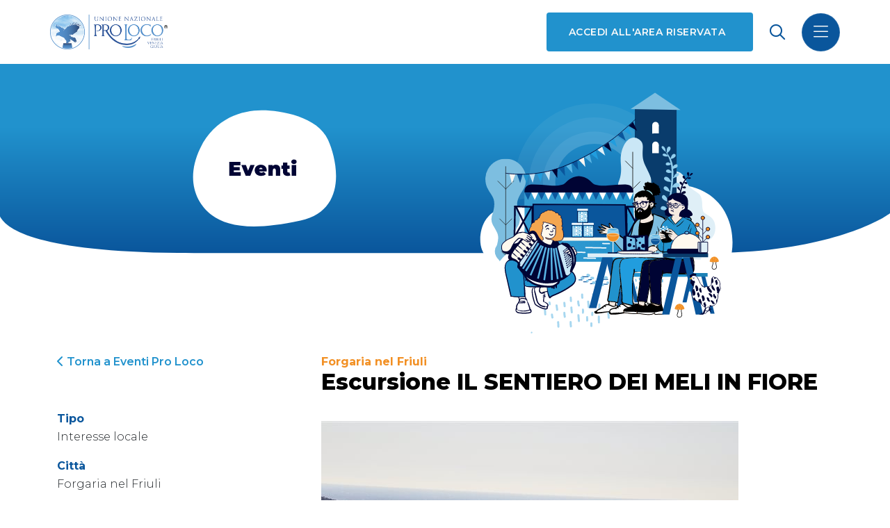

--- FILE ---
content_type: text/html; charset=utf-8
request_url: https://prolocoregionefvg.it/eventi-delle-associate/escursione-il-sentiero-dei-meli-in-fiore/
body_size: 5235
content:



<!DOCTYPE html>
<html lang="it" dir="ltr">
    <head>
        <meta charset="utf-8" />
        <meta name="viewport" content="width=device-width, initial-scale=1" />
        <title>
            
                
                    Escursione IL SENTIERO DEI MELI IN FIORE
                
            

            
                
                    - Unpli FVG
                
            
        </title>
        <meta name="description"
              content="" />
        <link rel="shortcut icon"
              type="image/png"
              href="/static/image/favicon_io/favicon-32x32.png" />

        

        
        <link href="https://cdn.jsdelivr.net/npm/bootstrap@5.1.3/dist/css/bootstrap.min.css"
              rel="stylesheet"
              integrity="sha384-1BmE4kWBq78iYhFldvKuhfTAU6auU8tT94WrHftjDbrCEXSU1oBoqyl2QvZ6jIW3"
              crossorigin="anonymous">
        <link rel="stylesheet"
              href="https://unpkg.com/swiper/swiper-bundle.min.css" />
        <link href="/static/css/style.css?cache=1705053776" rel="stylesheet">
        


        <link rel="stylesheet" href="/static/fontawesome/css/all.min.css">

        
        <script src="https://unpkg.com/htmx.org@1.9.4"></script>
        <script src="https://unpkg.com/hyperscript.org@0.9.9"></script>

        <!-- Google Tag Manager -->
        <script>(function(w,d,s,l,i){w[l]=w[l]||[];w[l].push({'gtm.start':
        new Date().getTime(),event:'gtm.js'});var f=d.getElementsByTagName(s)[0],
        j=d.createElement(s),dl=l!='dataLayer'?'&l='+l:'';j.async=true;j.src=
        'https://www.googletagmanager.com/gtm.js?id='+i+dl;f.parentNode.insertBefore(j,f);
        })(window,document,'script','dataLayer','GTM-PKV82JNV');
        </script>
        <!-- End Google Tag Manager -->
    </head>

    <body class="
    template-evento
">
        

        
    

<header class="header">
    <nav class="navbar navbar-dark bg-theme fixed-top">
        <div class="container-fluid">
            <a class="navbar-brand me-auto" href="/">
                <img src="/static/image/logo_prolocofvg.png" alt="ProlocoFVG logo">
            </a>

            <!-- button consulta la mappa desktop -->
            <div class="nav-item d-none d-md-block">
                <a class="btn-square rounded"
                   href="/area/"
                   target="_blank">Accedi all'area riservata</a>
            </div>

            <!-- search icon -->
            <span class="nav-item search mx-4 d-flex align-items-center"
                  data-bs-toggle="offcanvas"
                  data-bs-target="#offcanvas-search"
                  aria-controls="offcanvas-search">
                <i class="far fa-search"></i>
            </span>

            <!-- Search offcanvas -->
            <div id="offcanvas-search"
                 class="offcanvas offcanvas-end w-100 h-100 d-flex justify-content-center align-items-center">
                <form class="container d-flex" method="get" action="/search/">
                    <input class="form-control" type="text" name="query" placeholder="Cerca">
                    <button class="btn-square" type="submit" value="Cerca">
                        <i class="far fa-search"></i>
                    </button>
                </form>
            </div>

            <button class="navbar-toggler custom-toggler"
                    type="button"
                    data-bs-toggle="offcanvas"
                    data-bs-target="#offcanvasNavbar"
                    aria-controls="offcanvasNavbar">
                <span>
                    <i class="fal fa-bars"></i>
                </span>
            </button>

            <div class="offcanvas offcanvas-end px-5 py-4"
                 tabindex="-1"
                 id="offcanvasNavbar"
                 aria-labelledby="offcanvasNavbarLabel">
                <div class="offcanvas-header">
                    <h5 class="offcanvas-title" id="offcanvasNavbarLabel"></h5>
                    <button type="button"
                            class="btn-close text-reset"
                            data-bs-dismiss="offcanvas"
                            aria-label="Close"></button>
                </div>
                <div class="offcanvas-body">
                    <ul class="navbar-nav justify-content-end flex-grow-1 pe-4">

                        <!-- Link area riservata da mobile -->
                        <li class="d-block d-md-none nav-item">
                            <a class="nav-link" href="/area/">Accedi all'area riservata</a>
                        </li>

                        
                            
                                
                                    
                                        <li class="nav-item dropdown">
                                            <a class="nav-link dropdown-toggle"
                                               href="#"
                                               id="offcanvasNavbarDropdown11"
                                               role="button"
                                               data-bs-toggle="dropdown"
                                               aria-expanded="false">Chi Siamo</a>
                                            <ul class="dropdown-menu"
                                                aria-labelledby="offcanvasNavbarDropdown11">
                                                
                                                    <li>
                                                        <a class="dropdown-item "
                                                           href="/chi-siamo/chi-siamo/">La nostra storia</a>
                                                    </li>
                                                
                                                    <li>
                                                        <a class="dropdown-item "
                                                           href="/chi-siamo/atto/">Atto costitutivo, statuto, regolamento</a>
                                                    </li>
                                                
                                                    <li>
                                                        <a class="dropdown-item "
                                                           href="/chi-siamo/organigramma/">Organigramma</a>
                                                    </li>
                                                
                                                    <li>
                                                        <a class="dropdown-item "
                                                           href="/chi-siamo/logo-e-manuali-duso/">Logo e Manuali d&#x27;uso</a>
                                                    </li>
                                                
                                                    <li>
                                                        <a class="dropdown-item "
                                                           href="/chi-siamo/area-trasparenza/">Area trasparenza</a>
                                                    </li>
                                                
                                            </ul>
                                        </li>

                                    
                                
                            
                                
                                    
                                        <li class="nav-item dropdown">
                                            <a class="nav-link dropdown-toggle"
                                               href="#"
                                               id="offcanvasNavbarDropdown22"
                                               role="button"
                                               data-bs-toggle="dropdown"
                                               aria-expanded="false">Cosa Facciamo</a>
                                            <ul class="dropdown-menu"
                                                aria-labelledby="offcanvasNavbarDropdown22">
                                                
                                                    <li>
                                                        <a class="dropdown-item "
                                                           href="/cosa-facciamo/vantaggi-unpli/">Vantaggi Unpli</a>
                                                    </li>
                                                
                                                    <li>
                                                        <a class="dropdown-item "
                                                           href="/cosa-facciamo/consulenza/">Consulenza</a>
                                                    </li>
                                                
                                                    <li>
                                                        <a class="dropdown-item "
                                                           href="/cosa-facciamo/servizio-civile/">Servizio Civile Universale</a>
                                                    </li>
                                                
                                            </ul>
                                        </li>

                                    
                                
                            
                                
                                    
                                        <li class="nav-item">
                                            <a class="nav-link "
                                               href="/lista-proloco/">Lista Pro Loco</a>
                                        </li>
                                    
                                
                            
                                
                                    
                                        <li class="nav-item">
                                            <a class="nav-link active"
                                               href="/eventi-delle-associate/">Eventi Pro Loco</a>
                                        </li>
                                    
                                
                            
                                
                                    
                                        <li class="nav-item">
                                            <a class="nav-link "
                                               href="/agenda/">Agenda</a>
                                        </li>
                                    
                                
                            
                                
                                    
                                        <li class="nav-item dropdown">
                                            <a class="nav-link dropdown-toggle"
                                               href="#"
                                               id="offcanvasNavbarDropdown17"
                                               role="button"
                                               data-bs-toggle="dropdown"
                                               aria-expanded="false">Ultime Notizie</a>
                                            <ul class="dropdown-menu"
                                                aria-labelledby="offcanvasNavbarDropdown17">
                                                
                                                    <li>
                                                        <a class="dropdown-item "
                                                           href="/notizie/2025/">2025</a>
                                                    </li>
                                                
                                                    <li>
                                                        <a class="dropdown-item "
                                                           href="/notizie/2026/">2026</a>
                                                    </li>
                                                
                                            </ul>
                                        </li>

                                    
                                
                            
                                
                                    
                                        <li class="nav-item">
                                            <a class="nav-link "
                                               href="/contatti/">Contatti</a>
                                        </li>
                                    
                                
                            
                        

                    </ul>
 
                </div>

                <!-- Social icons -->
                <div class="nav-item header-social">
                    <p>Seguici sui nostri social</p>
                    <ul class="list-inline">
                        <li class="list-inline-item">
                            <a href="https://twitter.com/plocofvgeventi"
                               class="social-icon-white"
                               target="_blank">
                                <i class="fab fa-twitter"></i>
                            </a>
                        </li>
                        <li class="list-inline-item">
                            <a href="https://www.facebook.com/prolocofvg/"
                               class="social-icon-white"
                               target="_blank">
                                <i class="fab fa-facebook"></i>
                            </a>
                        </li>
                    </ul>
                </div>

            </div>
        </div>
    </nav>
</header>

<script src="/static/js/offcanvas.js" defer></script>


    <main>

        
    

<section class="simple-hero d-flex justify-content-center align-items-end">
    <img alt="eventi-cover" class="d-none d-md-block" height="450" src="/media/images/Eventi-cover.width-1500.svg" width="1440">
    <img alt="eventi-mobile" class="d-md-none" height="400" src="/media/images/eventi-mobile.width-1500.svg" width="360">
</section>


    <!-- Section Content -->
    <section class="container mb-5">
        <div class="row">
            <div class="col-12 mb-5 col-md-4 mb-md-0 event-sidebar">
                <div class="btn-return">
                    <a href="/eventi-delle-associate/">
                        <i class="fas fa-chevron-left"></i>
                        Torna a Eventi Pro Loco
                    </a>
                </div>

                <ul>
                    <li>
                        <strong>Tipo</strong>
                    </li>

                    
                        <li>Interesse locale</li>
                    
                </ul>

                
                    <ul>
                        
                            <li>
                                <strong>Città</strong>
                            </li>
                        

                        <li>
                            
                                Forgaria nel Friuli
                            
                        </li>
                    </ul>
                
                    <ul>
                        
                            <li>
                                <strong>Indirizzo</strong>
                            </li>
                        

                        <li>
                            
                                Partenza da Piazza Tre Martiri
Forgaria nel Friuli
                            
                        </li>
                    </ul>
                
                    <ul>
                        
                            <li>
                                <strong>Adatto per</strong>
                            </li>
                        

                        <li>
                            
                                Tutti
                            
                        </li>
                    </ul>
                

                
                    <ul>
                        <li>
                            <strong>Posizione</strong>
                        </li>
                        <li>
                            <a href="https://maps.google.com/?q=46.22394,12.96827" target="_blank">Link a Google Maps</a>
                        </li>
                    </ul>
                

                
                    <ul>
                        <li>
                            <strong>Quando</strong>
                        </li>
                        
                            <li>25/04/2024</li>
                        
                    </ul>
                
            </div>

            <div class="col-12 col-md-8">
                <h3 class="event-date mb-0">Forgaria nel Friuli</h3>
                

                <h2 class="event-title">Escursione IL SENTIERO DEI MELI IN FIORE</h2>
                <img alt="r260046?v=312451&amp;ext=.jpg" height="600" src="/media/images/r260046v312451ext.width-900.jpg" width="600">

                
                    <div class="testo"><u>Escursione per famiglie.</u><br/>
<br/>
Si tratta di un itinerario di media distanza, 5 Km, che si articola tra carrareccia, sentieri e strada asfaltata. Partendo dalla piazza di Forgaria nel Friuli, ci sposteremo nella zona della riviera, attraversando boschi e quelli che una volta erano i terrazzamenti adibiti alle coltivazioni della frutta.<br/>
 A metà via sosteremo in un bellissimo frutteto dove ci concederemo un pick-nick fra i meli in fiore, assaggeremo il succo di mela prodotto dall’azienda agricola Zuliani Bruno e conosceremo le mascotte della borgata, le asinelle Brina e Cloe.<br/>
 Il tutto con una splendida vista sul Tagliamento. Faremo infine una puntata sul colle storico di Castel Raimondo, apprezzato per essere un sito archeologico di pregio, per poi rientrare.<br/>
<br/>
Info: 348 7149134</div>

                
                    <div class="testo"><strong>Organizzato da</strong><br/>Massimiliano Zuliani<br/>
guida naturalistica</div>

                
            </div>
        </div>
    </section>


    </main>

    

<footer class="footer">
    <div class="row flex-column flex-md-row justify-content-between align-content-center">
        <div class="footer--logo col-12 col-md-3">
            <img src="/static/image/logo_prolocofvg.png" alt="logo Proloco FVG">
        </div>

        <div class="col-12 col-md-3">
            <ul class="footer--info">
                <li>UNPLI FRIULI VENEZIA GIULIA APS</li>
                <li>Piazza Manin, 10 – Passariano</li>
                <li>33033 Codroipo (UD)</li>
                <li>
                    Tel <a href="tel:00390432900908">+39 0432 900908</a>
                </li>
                <li>
                    E-mail <a href="mailto:info@prolocoregionefvg.it">info@prolocoregionefvg.it</a>
                </li>
                <li>
                    PEC <a href="mailto:unplifvg@pec.unplifvg.it">unplifvg@pec.unplifvg.it</a>
                </li>
                <li>CF / PI 01287310302</li>
            </ul>
        </div>
 
        <div class="col-12 col-md-4">
            <article class="footer-description">
                Associazione di promozione sociale iscritta al Registro Unico Nazionale del Terzo Settore con decreto n. 15514/GRFVG del 04.10.2022
                Iscrizione al Registro Imprese di Udine n. 01287310302  |  Numero REA UD-183623
            </article>
 
            
            <div class="row">
                <div class="col-6">
                    <ul class="footer--link">
                        <li class="footer-link-item">
                            <a href="https://presepifvg.it/" target="_blank">Presepi FVG</a>
                        </li>
                        <li class="footer-link-item">
                            <a href="https://www.saporiproloco.it/" target="_blank">Sapori Pro Loco</a>
                        </li>
                    </ul>
                </div>
 
                <div class="col-6">
                    <ul class="footer--link">
                        
                            <li class="footer-link-item">
                                <a href="/link-footer/privacy-policy/">Privacy Policy</a>
                            </li>
                        
                            <li class="footer-link-item">
                                <a href="/link-footer/cookie-policy/">Cookie Policy</a>
                            </li>
                        
                    </ul>
                </div>
            </div>
        </div>

        <div class="col-12 col-md-2">
            <ul class="footer-social d-flex justify-content-start justify-content-lg-end">
                <li class="mx-2">
                    <a href="https://twitter.com/plocofvgeventi"
                       class="social-icon"
                       target="_blank"><i class="fab fa-twitter"></i></a>
                </li>
                <li class="mx-2">
                    <a href="https://www.facebook.com/prolocofvg/"
                       class="social-icon"
                       target="_blank"><i class="fab fa-facebook-f"></i></a>
                </li>
            </ul>
        </div>
    </div>
</footer>




        
        <script src="https://code.jquery.com/jquery-3.5.1.min.js"
                integrity="sha256-9/aliU8dGd2tb6OSsuzixeV4y/faTqgFtohetphbbj0="
                crossorigin="anonymous"></script>
        <script src="https://cdn.jsdelivr.net/npm/bootstrap@5.1.3/dist/js/bootstrap.bundle.min.js"
                integrity="sha384-ka7Sk0Gln4gmtz2MlQnikT1wXgYsOg+OMhuP+IlRH9sENBO0LRn5q+8nbTov4+1p"
                crossorigin="anonymous"></script>
        <script src="https://unpkg.com/swiper/swiper-bundle.min.js"></script>
        <script src="/static/js/script.js"></script>
        


        <!-- Google Tag Manager (noscript) -->
        <noscript><iframe src="https://www.googletagmanager.com/ns.html?id=GTM-PKV82JNV"
        height="0"
        width="0"
        style="display:none;
               visibility:hidden"></iframe></noscript>
        <!-- End Google Tag Manager (noscript) -->
    </body>
</html>


--- FILE ---
content_type: text/css
request_url: https://prolocoregionefvg.it/static/css/style.css?cache=1705053776
body_size: 107880
content:
@import"https://fonts.googleapis.com/css2?family=Montserrat:wght@300;400;500;600;700;800&display=swap";body{display:flex;flex-direction:column;min-height:100vh}main{flex-grow:1}img{max-width:100%;height:auto}a{color:#2192cd;text-decoration:none}b,strong{font-weight:700}.btn-square,.btn-square-outlined{display:grid;grid-template-columns:auto 1fr;align-items:baseline;gap:.5rem;transition:ease-out .2s;border:none;background-color:#2192cd;padding:1rem 2rem;color:#f9f9f9;font-weight:600;font-size:.875rem;letter-spacing:.03rem;text-decoration:none;text-transform:uppercase}.btn-square:hover,.btn-square-outlined:hover{background-color:#0a569c;color:#f9f9f9}.btn-square:focus,.btn-square-outlined:focus{background-color:#0a569c}.btn-square-outlined{border:1.6px solid #2192cd;background-color:rgba(0,0,0,0);color:#2192cd}.btn-rounded-primary{border:1.6px solid #2192cd;border-radius:2rem;background-color:#2192cd;padding:.5rem 1.5rem;color:#fff;font-weight:600;font-size:.875rem;letter-spacing:.06rem;-webkit-user-select:none;-moz-user-select:none;user-select:none;text-decoration:none;text-transform:uppercase;white-space:nowrap}.btn-rounded-primary:hover{cursor:pointer;border:1.6px solid #0a569c;background-color:#0a569c;color:#f9f9f9}.btn-rounded-primary:focus{background-color:#0a569c}@media(max-width: 768px){.btn-rounded-primary{padding:.5rem 1rem;font-weight:600;font-size:.75rem;letter-spacing:.03rem}}.btn-rounded-secondary{border:1.6px solid #2192cd;border-radius:2rem;padding:.5rem 1.5rem;color:#2192cd;font-weight:600;font-size:.875rem;letter-spacing:.06rem;-webkit-user-select:none;-moz-user-select:none;user-select:none;text-decoration:none;text-transform:uppercase;white-space:nowrap}.btn-rounded-secondary:hover{cursor:pointer;border:1.5px solid #0a569c;color:#0a569c}.btn-rounded-secondary:focus{border:1.5px solid #0a569c;color:#0a569c}@media(max-width: 768px){.btn-rounded-secondary{padding:.375rem 1rem;font-weight:600;font-size:.75rem;letter-spacing:.03rem}}.btn-transparent{transition:ease-out .2s;padding:1rem 1rem 1rem 0;color:#2192cd;font-weight:600;font-size:.875rem;letter-spacing:.03rem;text-decoration:none;text-transform:uppercase;white-space:nowrap}.btn-transparent:hover{color:#0a569c}section{margin-bottom:9.25rem;width:100%}@media(max-width: 768px){section{margin-bottom:5rem}}section:last-child{margin-bottom:0}.post_social{display:flex;background-color:#7fffd4;height:600px}.post_social p{margin:auto}.card{border:none;background-color:#f9f9f9;padding:2.5rem;height:22.5rem}@media(max-width: 768px){.card{padding:1.5rem}}.filters li{margin-right:1rem;list-style-type:none}.mySwiper{width:100%;height:100%;overflow:hidden}.mySwiper .swiper-slide{margin-right:2rem;width:22.5rem}@media(max-width: 768px){.mySwiper .swiper-slide{width:20rem}}.mySwiper .swiper-slide:first-of-type{margin-left:.75rem}@media(min-width: 540px){.mySwiper .swiper-slide:first-of-type{margin-left:calc((100vw - 540px)/2)}}@media(min-width: 720px){.mySwiper .swiper-slide:first-of-type{margin-left:calc((100vw - 720px)/2)}}@media(min-width: 960px){.mySwiper .swiper-slide:first-of-type{margin-left:calc((100vw - 960px)/2)}}@media(min-width: 1140px){.mySwiper .swiper-slide:first-of-type{margin-left:calc((100vw - 1140px)/2)}}@media(min-width: 1320px){.mySwiper .swiper-slide:first-of-type{margin-left:calc((100vw - 1320px)/2)}}.section-with-carousel{position:relative;height:100%}.swiperLogo .swiper-slide{flex-shrink:100 !important;width:-moz-fit-content;width:fit-content}.swiperLogo .swiper-slide img{width:auto;max-width:unset}.swiperFilters .swiper-slide{flex-shrink:1;margin-right:.5rem;width:auto}.table{margin-bottom:4rem}.table tr:first-child{border-top:1px solid rgba(0,0,0,.1)}.table td{padding-left:0;width:20.636rem;font-weight:300}.table th{padding-right:0;padding-left:0;width:60%}@media(min-width: 768px){.table th{width:24rem}}.table th>*:last-child,.table td>*:last-child{margin-bottom:0}.proloco-card{flex-grow:1;box-shadow:0px 3px 10px rgba(0,0,0,.1607843137);border:none;border-radius:.25rem;background-clip:border-box;background-color:#fff;height:auto}@media(min-width: 992px){.proloco-card{min-width:300px;max-width:400px}}.proloco-card .card-heading{display:grid;grid-template-columns:1fr auto;justify-content:space-between}.proloco-card img{margin-top:.3rem;width:auto;max-width:100px;height:auto;max-height:75px}.proloco-card .card-title{margin-bottom:1rem}.proloco-card .card-subtitle{color:#2192cd;font-size:.75rem;line-height:1.3;letter-spacing:.03rem;text-transform:uppercase}.proloco-card .card-province{color:#2192cd;font-weight:600;font-size:.875rem}.proloco-card .card-body{padding:0;color:#000;line-height:1.125rem}.proloco-card .card-body a{color:#2192cd}#iubenda_policy .iub_content{position:unset !important;padding:0 !important;margin:0 !important;border-radius:0 !important}body{font-weight:300;font-size:1rem;line-height:1.5rem;font-family:"Montserrat",sans-serif}h1,.h1{margin-bottom:3rem;color:rgba(0,0,0,.8);font-weight:900;font-size:2.875rem;line-height:2.875rem}h2{color:#000;font-weight:900;font-size:2rem;line-height:2rem}h3{color:#f29024;font-weight:700;font-size:2.375rem}h4{margin-bottom:2rem;color:rgba(0,0,0,.8);font-weight:700;font-size:2.25rem;line-height:2.875rem}h5{color:#000;font-weight:700;font-size:1.375rem}h6{color:#000;font-weight:700;font-size:1.2rem;line-height:1.5rem}.hero{position:relative;margin-top:5.75rem;height:70vh}.hero .hero-bg-mobile{position:absolute;inset:0;width:100%;max-height:70vh;-o-object-fit:cover;object-fit:cover;-o-object-position:0 18%;object-position:0 18%}.simple-hero{margin-top:5.75rem;margin-bottom:1rem;margin-left:0;background-image:linear-gradient(to bottom, #faf6f2, #fdf8f6, #fdfafb, #fefdfd, #ffffff)}.simple-hero picture{width:100%;height:auto}.simple-hero img{width:100%;-o-object-fit:contain;object-fit:contain}.news-wrapper{display:grid;grid-template-columns:1fr;gap:2rem}@media(min-width: 768px){.news-wrapper{grid-template-columns:1fr 1fr}}.news-wrapper h6{margin-bottom:1.5rem;color:#f9f9f9}.news-wrapper p{color:rgba(249,249,249,.6)}.news-wrapper a{display:inline-block}.image-news{position:relative;background-position:center;background-size:cover;background-repeat:no-repeat;aspect-ratio:632/338;max-width:100%;min-height:260px;overflow:hidden}.image-news .cover{display:grid;align-items:center;margin-left:auto;background-color:rgba(0,0,0,.7019607843);padding-right:2.5rem;padding-left:2.5rem;width:100%;height:100%}@media(min-width: 992px){.image-news .cover{width:50%}}.image-news .cover .data{margin-bottom:1rem}.image-news .cover h6{-webkit-line-clamp:3;-webkit-box-orient:vertical;display:-webkit-box;overflow:hidden;margin-bottom:2rem;height:4.32rem;line-height:1.2}@media(min-width: 992px){.notizie .image-news .cover{width:100%}}@media(min-width: 1200px){.notizie .image-news .cover{width:50%}}.agenda .calendar{-webkit-user-select:none;-moz-user-select:none;user-select:none;text-align:center}.agenda .calendar h3{color:#f29024;font-size:2rem}.agenda .calendar h3 a{color:inherit}.agenda .calendar h3 a:not(.month-title){font-size:.63em}.agenda .calendar th,.agenda .calendar td{border:1px solid rgba(0,0,0,.1);width:50px}.agenda .calendar th{background-color:rgba(249,249,249,.8);padding-top:.4rem;padding-bottom:.4rem}.agenda .calendar td{cursor:pointer}.agenda .calendar td span{display:flex;justify-content:center;align-items:center;width:100%;height:100%;color:#000}.agenda .calendar td span.event-day{color:#f29024;font-weight:bold}.agenda .calendar td.out span{background-color:rgba(249,249,249,.8)}.agenda .calendar td.active span,.agenda .calendar td:hover span{background-color:#f29024;color:#fff}.agenda .calendar td.active-inner span{background-color:rgba(242,144,36,.3)}.agenda .calendar td.active-inner:hover span{background-color:#f29024}.agenda .calendar .btn-square,.agenda .calendar .btn-square-outlined{display:block;padding:9px 12px;text-align:center}.agenda .filters{overflow:hidden}.agenda .btn-rounded-secondary{background:rgba(0,0,0,0)}.agenda .btn-rounded-secondary.active{background:#2192cd;color:#fff}.agenda .event-cards{display:grid;grid-template-columns:1fr;gap:1.8rem}@media(min-width: 768px){.agenda .event-cards{grid-template-columns:repeat(2, 1fr)}}.agenda .event-cards.large{grid-template-columns:repeat(auto-fill, minmax(300px, 1fr))}.agenda .event-cards .card-body{margin-top:-5px}.agenda .filters ul{padding:0}.agenda p{margin-bottom:1.5rem}.agenda a{display:inline-block}.card{position:relative}.card::after{position:absolute;opacity:0;transition:opacity 200ms ease-in;inset:0;background-color:#2192cd;width:100%;height:100%;content:""}.card:hover{box-shadow:0px 0px 14px 4px rgba(0,0,0,.1)}.card:hover::after{opacity:.3}.card:hover .card-title{color:#2192cd}.card .card-head h3{margin:0;color:rgba(242,144,36,.5);font-weight:600;font-size:1rem}.card .card-head h3:last-of-type{margin-bottom:1rem}.card-body{padding:0;color:#000;font-weight:300;font-size:1rem;line-height:1.5}.card-body h1,.card-body h2,.card-body h3,.card-body h4,.card-body h5,.card-body h6{margin-bottom:.5rem;color:#000;font-weight:700;font-size:1.375rem;line-height:1.18}.card-body p{margin:0}.card .card-body{flex-direction:column;justify-content:space-between}.card .card-body .card-title{-webkit-line-clamp:3;-webkit-box-orient:vertical;display:-webkit-box;overflow:hidden;transition:color 200ms ease-in;margin-bottom:20px;min-height:3.54em}.card .card-body .card-thumbnail{height:140px;-o-object-fit:cover;object-fit:cover}.card-content{-webkit-line-clamp:4;-webkit-box-orient:vertical;display:-webkit-box;overflow:hidden}.card-footer{margin-top:1rem;border:none;background-color:inherit;padding:0}.social-icon{display:flex;justify-content:center;align-items:center;border-radius:2rem;width:3.125rem;height:3.125rem;background-color:#0a569c}.social-icon i{font-size:1.75rem;padding-top:4px}.social-icon i{color:#f9f9f9}.social-icon-white{display:flex;justify-content:center;align-items:center;border-radius:2rem;width:3.125rem;height:3.125rem;background-color:#f9f9f9}.social-icon-white i{font-size:1.75rem;padding-top:4px}.social-icon-white i{color:#0a569c}.year-list{padding:0;font-weight:700;list-style-type:none}.year-label{margin-bottom:.4rem;font-weight:300}.year-item{display:inline-block;padding:.8rem}@media(min-width: 768px){.year-item{display:block;margin-bottom:.4rem;padding:0}}.year-item:first-of-type{padding-left:0}.year-item.active a{color:#f29024}.year-item a:hover,.year-item a:focus,.year-item a:active{color:#0a569c;text-decoration:underline}.select2{width:100% !important}.select2-container--default .select2-selection--single{border:1px solid #ced4da !important;border-radius:.25rem !important;padding:.375rem 2.25rem .375rem .75rem;height:auto !important;font-weight:400;line-height:1.5}.select2-container--default .select2-selection--single .select2-selection__rendered{line-height:inherit !important}.select2-container--default .select2-selection--single .select2-selection__arrow{top:0 !important;right:.5rem !important;bottom:0 !important;margin:auto}.sticky-menu{position:sticky;top:6.75rem}.footer{background-color:#f9f9f9;padding:2.5rem 3.75rem 1.25rem 2.5rem;font-size:.875rem;line-height:1.2857142857}.footer a{color:#0a569c;font-weight:700;text-decoration:none}.footer a:hover{color:#0a569c}.footer--logo{margin-bottom:1rem}.footer--logo img{max-width:100%;max-height:5rem}.footer--info{color:rgba(0,0,0,.7);font-weight:400}.footer--info li:not(:last-of-type){margin-bottom:4px}.footer--info a{font-weight:inherit}.footer .footer--link{line-height:1.5}.footer .footer-link-item{margin-bottom:.25rem}.footer .footer-description{margin-bottom:.5rem;font-size:.825rem}.footer .footer-social li{display:inline-block}.footer ul{padding:0;list-style:none}@media(min-width: 992px){.footer ul{margin:0}}@media(min-width: 992px){.footer*{margin-bottom:0}.footer--logo{margin:0}}.header .navbar{transition:500ms ease;background:rgba(0,0,0,0);padding:1rem 0}@media(min-width: 992px){.header .navbar{padding:1rem 3.75rem}}.header .navbar.scrolled{box-shadow:rgba(0,0,0,.1) 0px 4px 12px;background:#fff}.header .search i{cursor:pointer;color:#0a569c;font-size:1.375rem}@media(max-width: 768px){.header .search i{display:none}}.header .search .search-field{margin-right:10px;outline:none;border:0;border-bottom:.1rem solid #2192cd;background:none;min-width:15rem}.header .search .search-field-hidden{border:0;width:0;min-width:0}.header #offcanvas-search{background-color:rgba(10,86,156,.2)}.header #offcanvas-search input{border-radius:0}.header #offcanvas-search button{border:none;font-size:1.5rem}.header .navbar-brand{height:3.75rem}.header .navbar-brand img{height:100%}.header .custom-toggler{border-radius:50%;background-color:#0a569c;padding:.875rem 1rem;width:55px;height:55px;color:#f9f9f9;font-size:1.5rem}.header .navbar-toggler:focus{box-shadow:none}.header .nav-link{transition:transform 300ms ease-in;padding:0;font-weight:700}.header .nav-link.show::after{transform:rotate(180deg)}.header .navbar-dark .navbar-nav .nav-link{color:#f9f9f9;letter-spacing:.031rem;text-transform:uppercase}.header .dropdown-menu{margin-top:1rem;border:none;background-color:#0a569c;padding:0;padding-left:.625rem}.header .dropdown-item{margin-bottom:.5rem;padding:0;color:#f9f9f9;font-weight:300;line-height:1.3;white-space:normal}.header .dropdown-item:hover{background-color:#0a569c;text-decoration:underline}.header .offcanvas-header .btn-close{filter:invert(1)}.header .btn-close{box-shadow:none}.header .offcanvas-body{overflow:auto}.header .header-social p{color:#f9f9f9;font-weight:300;letter-spacing:.031rem}.header .header-social ul{margin:0}#offcanvasNavbar{background-color:#0a569c;width:100%;font-size:.875rem}@media(min-width: 768px){#offcanvasNavbar{width:-moz-fit-content;width:fit-content;min-width:460px}}#offcanvasNavbar .nav-item:not(:last-of-type){margin-bottom:2rem}.dropdown-item.active,.dropdown-item:active{background-color:inherit}.notizie p{width:-moz-fit-content;width:fit-content;font-size:1rem}.notizie a h6:hover{color:#2192cd}.notizie .news-body{margin-bottom:2rem}.notizie .news-body h6,.notizie .news-body p{-webkit-line-clamp:2;-webkit-box-orient:vertical;display:-webkit-box;overflow:hidden;word-wrap:anywhere}.notizie .news-swiper .swiper-scrollbar-drag{background-color:#f29024}.notizie .news-swiper .swiper-slide{max-width:-moz-fit-content;max-width:fit-content}.template-homepage{@import"https://fonts.googleapis.com/css2?family=Montserrat:wght@300;400;500;600;700;800&display=swap"}.template-homepage .associate{padding:5rem 0}.template-homepage .associate .box-wrapper{display:grid;grid-template-columns:repeat(1, 1fr);gap:2rem}@media screen and (min-width: 768px){.template-homepage .associate .box-wrapper{grid-template-columns:repeat(2, 1fr);gap:5rem}}.template-homepage .associate i{font-size:90%}.template-homepage .associate p{font-size:1rem;line-height:1.5rem}.template-homepage .associate .soseventi,.template-homepage .associate .myunpli{display:grid;grid-template-rows:auto;grid-template-columns:1fr;grid-template-areas:"title" "logo" "text" "button";gap:1rem;box-shadow:0px 10px 15px -3px rgba(0,0,0,.1);background-color:#f9f9f9;padding:3rem}@media(min-width: 992px){.template-homepage .associate .soseventi,.template-homepage .associate .myunpli{grid-template-columns:1fr 1fr;grid-template-areas:"title title" "logo text" "button button"}}.template-homepage .associate .soseventi h6,.template-homepage .associate .myunpli h6{grid-area:title}.template-homepage .associate .soseventi img,.template-homepage .associate .myunpli img{grid-area:logo;align-self:center}.template-homepage .associate .soseventi p,.template-homepage .associate .myunpli p{grid-area:text;align-self:center}.template-homepage .associate .soseventi a,.template-homepage .associate .myunpli a{grid-area:button;align-self:end;width:-moz-fit-content;width:fit-content}.template-homepage .swiperLogo{padding:1rem 0 1rem 0}.template-homepage .swiperLogo .swiper-wrapper{align-items:center}.template-homepage .swiperLogo img{display:block;max-width:300px;max-height:100px}.template-homepage .loghi h1{margin-bottom:4.5rem}.template-homepage .loghi .loghi-mobile img{width:98%;height:auto}.template-homepage .hero{margin-bottom:6rem;background:linear-gradient(180deg, rgb(33, 146, 205) 0%, rgb(10, 86, 156) 100%);height:-moz-fit-content;height:fit-content}.template-homepage .hero .hero-title{margin-top:4rem;margin-bottom:4rem;-webkit-user-select:none;-moz-user-select:none;user-select:none}@media(min-width: 1400px){.template-homepage .hero .hero-title{margin-top:6rem;margin-bottom:6rem}}.template-homepage .hero .hero-title h1{margin-bottom:1rem;color:#fff}.template-homepage .hero .hero-title svg#slogan{width:auto;max-height:4em}.template-homepage .hero .home-hero-mobile{padding-bottom:2rem;overflow:hidden}@media(min-width: 768px){.template-homepage .hero .home-hero-mobile{display:none}}.template-homepage .hero .home-hero-mobile .swiper-slide{padding:0 .5rem;text-align:center}.template-homepage .hero .home-hero-mobile a,.template-homepage .hero .home-hero-mobile h2{color:#fff}.template-homepage .hero .home-hero-mobile p{margin-bottom:.5rem;font-size:.875rem}.template-homepage .hero .home-hero-mobile i{display:block;margin-bottom:1.2rem}.template-homepage .hero .home-hero-mobile img{width:100%;height:auto}.template-homepage .hero .white-line{position:absolute;bottom:0;left:0;background:#fff;width:100%;height:180px}@media(min-width: 768px){.template-homepage .hero .white-line{height:70px}}@media(min-width: 992px){.template-homepage .hero .white-line{height:80px}}@media(min-width: 1200px){.template-homepage .hero .white-line{height:120px}}.template-homepage .hero .animation-grid{display:none;grid-template-columns:repeat(4, 1fr);gap:2rem;z-index:2;padding:0 3rem}@media(min-width: 768px){.template-homepage .hero .animation-grid{display:grid}}@media(min-width: 1400px){.template-homepage .hero .animation-grid{gap:4rem}}.template-homepage .hero .animation-grid svg{width:100%;height:auto}.template-homepage .hero .animation-grid .cloud-bg,.template-homepage .hero .animation-grid .cloud-text{transition:fill 200ms ease-in-out}@media not all and (-webkit-min-device-pixel-ratio: 0), not all and (min-resolution: 0.001dpcm){@supports(-webkit-appearance: none){.template-homepage .hero .animation-grid .cloud-bg,.template-homepage .hero .animation-grid .cloud-text{transition:none}}}.template-homepage .hero .animation-grid a:hover .cloud-bg{stroke:#fff;fill:rgba(0,0,0,0) !important}.template-homepage .hero .animation-grid a:hover .cloud-text{fill:#fff !important}.template-homepage .hero .animation-grid svg:nth-child(1){margin-bottom:36px}.template-homepage .scopri p{line-height:1.5rem}.template-homepage .scopri .vantaggi,.template-homepage .scopri .s_civile{position:static;background-color:#f9f9f9}.template-homepage .scopri .vantaggi img,.template-homepage .scopri .s_civile img{position:static}.template-homepage .scopri .vantaggi img{margin-left:2rem;width:45%;max-height:110%}.template-homepage .scopri .s_civile img{top:-10%;right:3%;bottom:6%;width:60%;max-height:100%}.template-homepage .scopri a{display:inline-block}@media(min-width: 576px){.template-homepage .scopri .vantaggi,.template-homepage .scopri .s_civile{position:relative;height:338px}.template-homepage .scopri .vantaggi img,.template-homepage .scopri .s_civile img{position:absolute}.template-homepage .scopri .vantaggi img{width:30%}.template-homepage .scopri .s_civile img{width:35%}}@media(min-width: 992px){.template-homepage .scopri .s_civile{margin-left:1rem}}@media(min-width: 1200px){.template-homepage .scopri .vantaggi{margin-right:1rem}.template-homepage .scopri .vantaggi img{top:10%;width:40%;max-height:130%}.template-homepage .scopri .s_civile img{top:-10%;max-height:150%}}.template-homepage .agenda-title-wrapper,.template-homepage .section-news-title{display:grid;align-items:baseline;margin-bottom:1.5rem}@media(min-width: 768px){.template-homepage .agenda-title-wrapper,.template-homepage .section-news-title{grid-template-columns:1fr auto}}.template-homepage .agenda-title-wrapper .h1,.template-homepage .section-news-title .h1{margin-bottom:.875rem}.template-homepage .news-folder-link{font-weight:600}@media screen and (min-width: 768px){.template-homepage .hero .row{overflow:hidden}}.template-news .metadata{margin-top:1rem;padding-left:1.3rem;list-style-type:none}.template-news .metadata strong{color:#0a569c}.template-simple-page .chisiamo--left p{padding-bottom:1.75rem;padding-left:2.8rem;color:rgba(0,0,0,.1);font-weight:900;font-size:1.125rem;letter-spacing:.056rem;text-transform:uppercase}.template-simple-page .chisiamo--left .chisiamo--icon{margin:0 1.5rem 0 1rem}@media(min-width: 576px){.template-simple-page .chisiamo--left .chisiamo--icon{margin:0 1.5rem 0 1rem}}@media(min-width: 768px){.template-simple-page .chisiamo--left .chisiamo--icon{margin:0 1.5rem 0 2rem}}@media(min-width: 992px)and (max-width: 1200px){.template-simple-page .chisiamo--left .chisiamo--icon{margin:0 1.5rem 0 1.5rem}}@media(min-width: 1400px){.template-simple-page .chisiamo--left .chisiamo--icon{margin:0 1.5rem 0 3.25rem}}.template-simple-page .chisiamo--left .chisiamo--icon img{width:2rem}.template-simple-page .chisiamo--left ul{padding:0;list-style:none}.template-simple-page .chisiamo--left ul li{margin-bottom:1.625rem}.template-simple-page .chisiamo--left ul li.active{background:url(../image/home.svg) no-repeat;font-weight:700}.template-simple-page .chisiamo--left ul li a{display:block;padding-left:2.8rem;overflow:hidden;color:#000;text-decoration:none;text-overflow:ellipsis;white-space:nowrap}.template-simple-page .chisiamo--left ul li a:hover{font-weight:600}@media(min-width: 1200px)and (max-width: 1400px){.template-simple-page .chisiamo--left ul li a:hover{letter-spacing:-0.028rem}}.template-simple-page .chisiamo--left .chisiamo--title h1{margin-bottom:0;font-size:1.45rem;text-transform:uppercase}.template-simple-page .chisiamo--left .chisiamo--title img{margin-bottom:.25rem;width:1.75rem}.siblings-nav.active strong{color:#f29024;font-weight:700}.template-simple-page .bozza-eventi .filters h2{margin-bottom:2.75rem}.template-simple-page .organigramma{padding:0 2rem}@media(min-width: 768px){.template-simple-page .organigramma{padding:0 5rem 0 3rem}}@media(min-width: 1200px){.template-simple-page .organigramma{padding:0 8rem 0 6.75rem}}@media(min-width: 1400px){.template-simple-page .organigramma{padding:0 8rem 0 7.5rem}}.template-simple-page .organigramma h2{margin-bottom:2.5rem}.template-simple-page .organigramma h6{color:rgba(0,0,0,.1)}.template-simple-page .storia{word-break:break-word}.template-simple-page .storia .news-date{font-size:1rem}.template-simple-page .storia h2:not(.news-title){margin-bottom:2.5rem}.template-simple-page .storia .news-cover{margin-bottom:2rem}.template-simple-page .storia .news-subtitle{font-weight:400}@media(min-width: 768px){.template-simple-page .storia{padding:0 5rem 0 3rem}}@media(min-width: 1200px){.template-simple-page .storia{padding:0 8rem 0 6.75rem}}@media(min-width: 1400px){.template-simple-page .storia{padding:0 8rem 0 7.5rem}}.template-simple-page .storia b{font-weight:600}.template-simple-page .storia .testo h2,.template-simple-page .storia .testo h3{margin-top:2rem;margin-bottom:1rem}.template-simple-page .storia .testo h2{font-size:1.5rem}.template-simple-page .storia .testo h3{font-size:2rem}.template-simple-page .storia .testo p{line-height:1.625rem}.template-simple-page .storia .contatti a{color:#000;text-decoration:none}.template-simple-page .storia .contatti a:hover{color:#2192cd}.template-evento .event-date{margin-bottom:1.25rem;color:#f29024;font-weight:700;font-size:1rem;line-height:1.625rem}.template-evento .event-title{margin-bottom:1.25rem}.template-evento .event-sidebar{line-height:1.625rem}.template-evento .event-sidebar ul{padding:0;list-style:none}.template-evento .event-sidebar ul strong{color:#0a569c;font-weight:700}.template-evento .event-sidebar .btn-return{margin-bottom:3.5rem}.template-evento .event-sidebar .btn-return a{color:#2192cd;font-weight:600;text-decoration:none}.template-evento .event-sidebar .btn-encounters{margin-bottom:2rem}.template-evento .event-sidebar .website{color:#f29024;font-weight:600;text-decoration:none}.template-evento .event-sidebar .attachment{max-width:-moz-fit-content;max-width:fit-content}.template-evento .container img{padding-top:1.25rem;padding-bottom:1.25rem}.proloco{margin-top:5.25rem;box-shadow:5px 2px 2px rgba(0,0,0,.2);background-image:linear-gradient(-180deg, rgb(255, 252, 245) 0%, rgb(255, 249, 238) 49%)}.proloco .proloco_left{background-color:#0a569c}.proloco .proloco_left nav{top:5.25rem}@media(min-width: 992px){.proloco .proloco_left,.proloco .proloco_right,.proloco .search-filters{min-height:94vh}}.proloco .nav-tabs{border:none}.proloco .nav-tabs .nav-link{opacity:.8;border:none;border-radius:0;background-color:#2192cd;width:50%;color:rgba(249,249,249,.8);font-weight:500;font-size:.875rem;letter-spacing:.05rem;text-transform:uppercase}@media(max-width: 768px){.proloco .nav-tabs .nav-link{font-size:.75rem}}.proloco .nav-tabs .nav-link:focus{border:none}.proloco .nav-tabs .nav-link.active{opacity:1;background-color:#0a569c}.proloco button.filters,.proloco button.search{display:flex;justify-content:center;align-items:center;box-shadow:0 0 8px rgba(0,0,0,.2);border:none;border-radius:50%;background-color:#fff;width:3rem;height:3rem;color:#f29024;font-size:1.125rem}.proloco button.filters{margin-right:.5rem}.proloco .search input{margin-right:12px;border:none;border-bottom:solid 1px rgba(249,249,249,.5);border-radius:0;background-color:#0a569c;padding-left:0;color:#f9f9f9;font-weight:300}.proloco .search input:focus,.proloco .search input:focus-visible,.proloco .search input:focus-within .proloco .search input:target{box-shadow:none;background-color:none}.proloco input::-moz-placeholder{opacity:1;color:rgba(249,249,249,.8);font-weight:300}.proloco input::placeholder{opacity:1;color:rgba(249,249,249,.8);font-weight:300}.proloco .checkbox-title{color:rgba(249,249,249,.8);font-weight:300}.proloco input[type=checkbox]{opacity:0;width:0;height:0}.proloco .toggle div{display:flex;justify-content:center;align-items:center;opacity:.5;cursor:pointer;margin-right:1rem;border-radius:50%;background-color:#fff;width:2.5rem;height:2.5rem;color:#2192cd;font-weight:600;-webkit-user-select:none;-moz-user-select:none;user-select:none}.proloco input[type=checkbox]:checked+.toggle div{opacity:1}.proloco .toggle span{color:rgba(249,249,249,.8);font-weight:400}.proloco p{font-weight:300;font-size:.875rem}.proloco p a{color:#f9f9f9;text-decoration:none}.proloco p a:hover{text-decoration:underline}.proloco b{font-weight:800;font-family:"Montserrat",sans-serif}#map{width:100%;height:100vh}#map .proloco-card{margin:0 !important;box-shadow:none;padding:0 !important}.template-searchresults{display:flex;flex-direction:column;min-height:100vh}.template-searchresults main{flex-grow:1;margin-top:92px}.template-searchresults main h1{margin:3rem 0 3rem 0;color:#2192cd}.template-searchresults .form-control{border-radius:0}.template-searchresults .form-control:active,.template-searchresults .form-control:focus{box-shadow:none;border-color:#2192cd}.template-searchresults .btn-square{border:none}.template-searchresults .search-filters .list-group-item{transition:.3s;cursor:pointer;border:none;border-radius:0;background-color:#2192cd;color:#fff;font-size:1rem}.template-searchresults .search-filters .list-group-item:hover{background-color:#0a569c}.template-searchresults .search-filters .list-group-item .badge{background-color:#fff;color:#2192cd}.template-searchresults .search-filters .list-group-item.active{background-color:#f29024}.template-searchresults .search-results ul{padding:0;list-style:none}.template-searchresults .search-results ul li{border-bottom:1px solid #2192cd;font-size:1.5rem}.template-searchresults .search-results ul li .body-preview{-webkit-line-clamp:2;-webkit-box-orient:vertical;display:-webkit-box;overflow:hidden;color:#000;font-weight:400;font-size:1rem}.template-searchresults .search-results ul li .body-preview *{margin:0}.template-searchresults .search-results ul li a:hover{color:#0a569c}.template-contact b{font-weight:700}.template-contact .alert.alert-primary p{margin:0}.template-contact form{position:relative}.template-contact form .form-control{transition:.2s ease-in;margin-bottom:1rem;background-color:rgba(249,249,249,.8);padding:1rem}.template-contact form .form-control:focus{box-shadow:0 0 0 .2rem rgba(33,146,205,.25)}.template-contact form .form-check-input:focus{box-shadow:none}.template-contact form .btn-square{border:none;padding:.5rem 1rem}.template-contact form .btn-square:disabled{background-color:#c9c9c9}.template-contact .country-field{position:absolute;top:0;left:-9999px;opacity:0}.template-error{display:grid;justify-content:center}.template-error main{align-self:center;height:-moz-fit-content;height:fit-content;text-align:center}.template-error h1{margin-bottom:2rem}.template-error a{display:block}

/*# sourceMappingURL=[data-uri] */